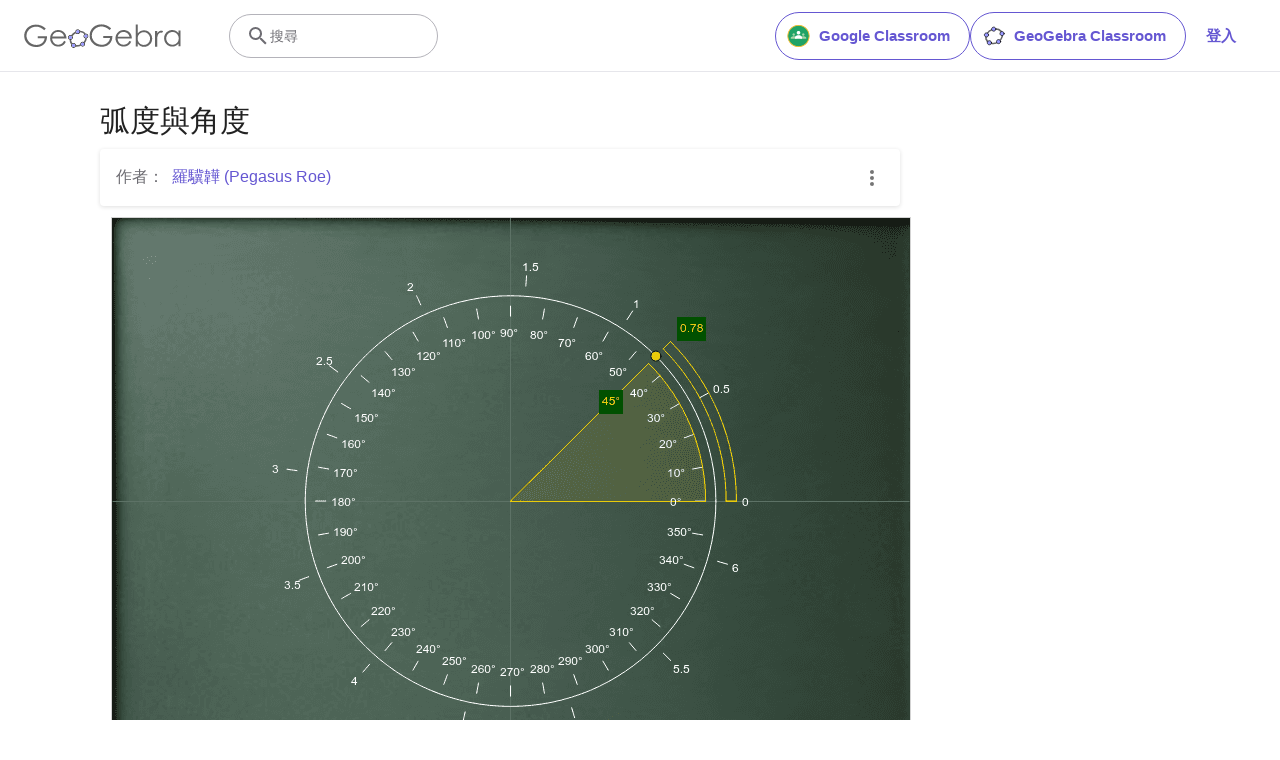

--- FILE ---
content_type: text/html; charset=utf-8
request_url: https://www.google.com/recaptcha/api2/aframe
body_size: 265
content:
<!DOCTYPE HTML><html><head><meta http-equiv="content-type" content="text/html; charset=UTF-8"></head><body><script nonce="UuSe03dpMd92xjanDlUdcQ">/** Anti-fraud and anti-abuse applications only. See google.com/recaptcha */ try{var clients={'sodar':'https://pagead2.googlesyndication.com/pagead/sodar?'};window.addEventListener("message",function(a){try{if(a.source===window.parent){var b=JSON.parse(a.data);var c=clients[b['id']];if(c){var d=document.createElement('img');d.src=c+b['params']+'&rc='+(localStorage.getItem("rc::a")?sessionStorage.getItem("rc::b"):"");window.document.body.appendChild(d);sessionStorage.setItem("rc::e",parseInt(sessionStorage.getItem("rc::e")||0)+1);localStorage.setItem("rc::h",'1768682079512');}}}catch(b){}});window.parent.postMessage("_grecaptcha_ready", "*");}catch(b){}</script></body></html>

--- FILE ---
content_type: text/plain
request_url: https://rtb.openx.net/openrtbb/prebidjs
body_size: -85
content:
{"id":"d2825548-610c-456b-9180-d6f3309e5d64","nbr":0}